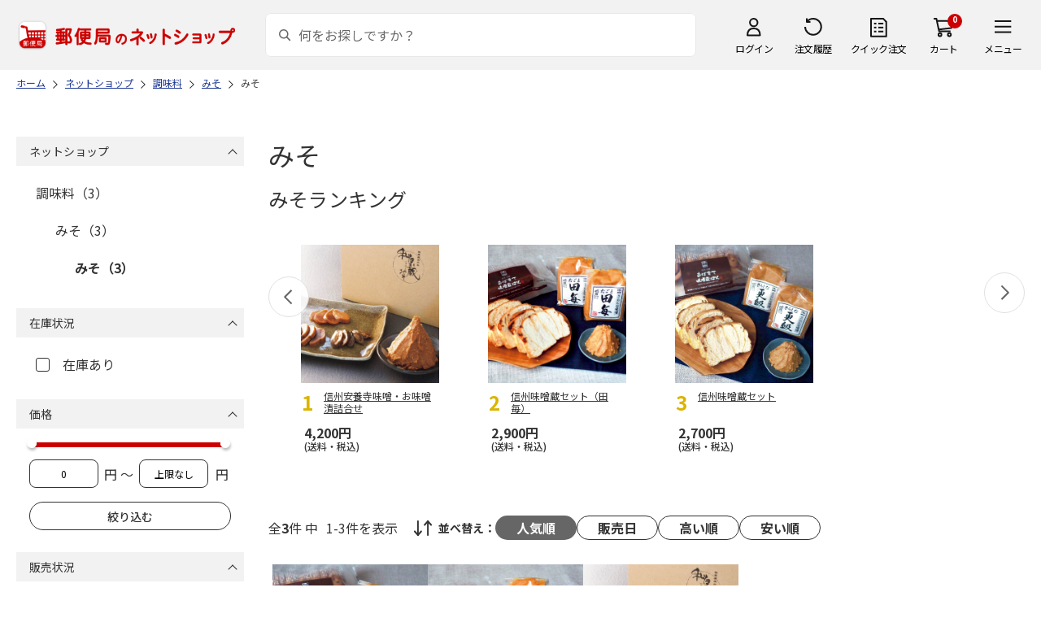

--- FILE ---
content_type: text/css
request_url: https://www.shop.post.japanpost.jp/css/site_base/base_09_footer.css?st=202512270030
body_size: 1078
content:
@charset "Shift_JIS";

/* ---------------------------------------
 FOOTER
---------------------------------------- */
#footerouter {
	width: 100% !important;
	min-width: 1000px;
	height: auto;
	margin-top: 30px;
	position: relative;
}
#footerouter .footerinner_ {
  width: 1400px;
	min-width: 1000px;
	max-width: 100%;
	margin: 0 auto;
  display: flex;
  align-items: flex-start;
  justify-content: space-between;
	overflow: hidden;
	position: relative;
}
#footerouter .headline_ {
  margin: 0 0 10px;
  font-size: 14px;
  font-weight: bold;
  text-align: left;
	line-height: 1.0;
}
#footerouter .footer_links_ ul {
  display: flex;
  flex-wrap: wrap;
}
#footerouter .footer_links_ li {
  margin: 7px 0;
}
#footerouter .footer_links_ li a {
	font-size: 12px;
	text-decoration: none;
  color: #666;
}
#footerouter .footer_links_ li a:hover {
	text-decoration: underline;
}
#footerouter .footer_links_ .footer_link02_ li + li {
  margin-left: 20px;
}

/* ---------------------------------------
 FOOTER 1段目
---------------------------------------- */
#footerouter #footer_mid02 {
	padding: 50px 20px 40px;
	background: #f2f2f2 url(../../img/usr/common/footer/footer_line.png) left top repeat-x;
	position: relative;
}
#footerouter #footer_mid02 .footer_links_ {
  width: 100%;
}
#footerouter #footer_mid02 .footer_links_ .footer_link01_ + .footer_link01_ {
  margin-top: 25px;
}
#footerouter #footer_mid02 .footer_links_ .footer_link01_ li {
  margin: 7px 45px 7px 0;
}

/* ---------------------------------------
 FOOTER 2段目 カテゴリから探す
---------------------------------------- */
#footerouter #footer_mid {
	padding: 50px 20px 40px;
	background: #f6f6f6 url(../../img/usr/common/footer/footer_line.png) left top repeat-x;
	text-align: left;
}
#footerouter #footer_mid .footer_links_ {
	width: 915px;
}
#footerouter #footer_mid .footer_links_ .footer_link01_ {
  padding: 0 0 10px;
  margin: 0 0 10px;
  border-bottom: #DDD 1px solid;
}
#footerouter #footer_mid .footer_links_ .footer_link01_ li {
  width: 20%;
}
#footerouter #footer_mid .footer_info_ {
  width: 455px;
  padding: 20px 15px;
  border-radius: 10px;
  background: #FFF;
}
#footerouter #footer_mid .footer_info_ .ttl_ {
	width: 200px;
	margin-right: 10px;
	font-size: 18px;
	font-weight: bold;
	line-height: 1.2em;
	letter-spacing: 0;
	color: #c00;
	display: flex;
	align-items: center;
}
#footerouter #footer_mid .footer_info_ .ttl_ img {
  margin: 0 10px 0 0;
}
#footerouter #footer_mid .footer_info_ .sns_area_ {
  padding: 0 10px;
  display: flex;
  align-items: center;
}
#footerouter #footer_mid .footer_info_ .sns_area_ ul {
  width: 190px;
  margin-left: auto;
  display: flex;
  align-items: flex-start;
}
#footerouter #footer_mid .footer_info_ .sns_area_ li {
  width: 42px;
}
#footerouter #footer_mid .footer_info_ .sns_area_ li + li {
  margin-left: 10px;
}

/* ---------------------------------------
 FOOTER 3段目 コピーライト
---------------------------------------- */
#footerouter #footer_btm {
	padding: 5px 0 9px;
	background: #CC0000;
	overflow: hidden;
}
#footerouter #footer_btm .footerinner_ {
	width: 1050px !important;
	margin: 0 auto;
  display: flex;
  align-items: flex-start;
  justify-content: space-between;
	overflow: hidden;
	position: relative;
}
#footerouter #footer_btm .footer_logo_ {
	display: inline;
	float: left;
}
#footerouter #footer_btm .footer_copy_ {
	margin: 1px 0 0;
	float: right;
	display: inline;
}
#footerouter .footer_printImg_ {
	width: 920px;
	margin: 0 auto;
	display: none;
}

/* ---------------------------------------
 FOOTER ページトップへ
---------------------------------------- */
#footerouter #pagetop {
	width: 60px;
	height: 60px;
	background: url(../../img/usr/common/footer/pagetop.png) no-repeat;
	background-size: contain;
	text-indent: -9999px;
	position: fixed;
	bottom: 18px;
	right: 18px;
	z-index: 99999;
}
#footerouter #pagetop:hover {
	cursor: pointer;
	opacity: .8;
}
.page-goods #footerouter #pagetop {
	bottom: 115px;
}

/* ---------------------------------------
 FOOTER その他
---------------------------------------- */
#footerouter div.recommendbox_ { 
	width: auto;
	max-width: 1200px;
	padding: 35px 20px;
	margin: 0 auto;
	background: #FFF;
	white-space: 100%;
}

/* ---------------------------------------
 FOOTER ページ毎の指定
---------------------------------------- */
#footerouter.order-f_ { border: none;}
#footerouter.order-f_ #footer_btm { padding-top: 9px;}
